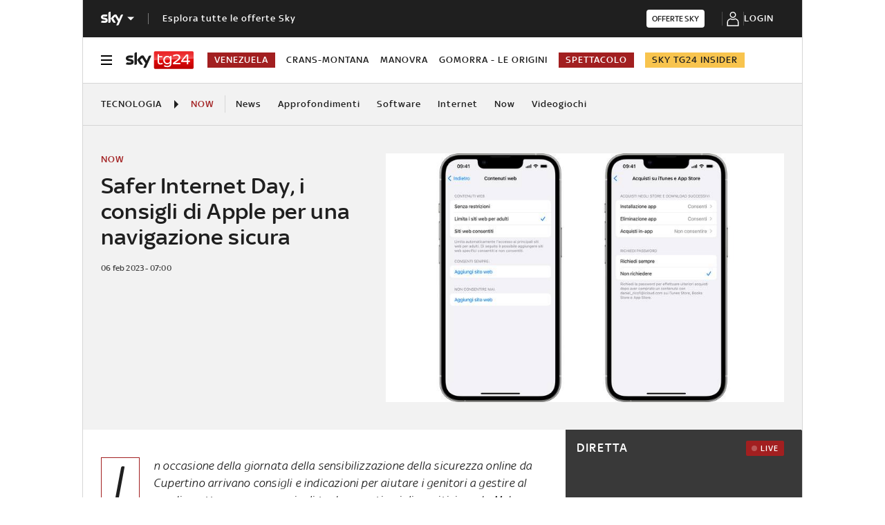

--- FILE ---
content_type: application/x-javascript;charset=utf-8
request_url: https://smetrics.sky.it/id?d_visid_ver=5.5.0&d_fieldgroup=A&mcorgid=1A124673527853290A490D45%40AdobeOrg&mid=72821767572824125571796323166803666350&ts=1768594712846
body_size: -37
content:
{"mid":"72821767572824125571796323166803666350"}